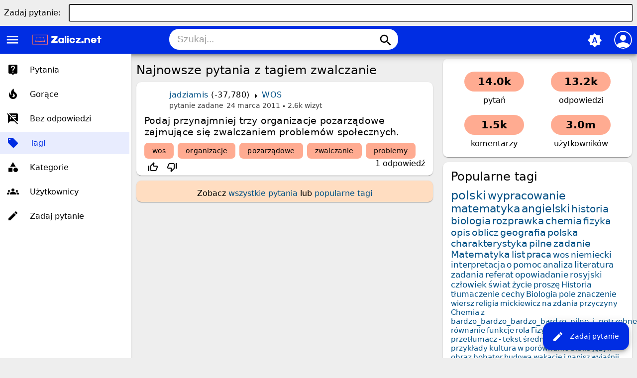

--- FILE ---
content_type: text/html; charset=utf-8
request_url: https://zalicz.net/
body_size: 8785
content:
<!DOCTYPE html>
<html lang="pl">
<!-- Powered by Question2Answer - http://www.question2answer.org/ -->
<head>
<meta charset="utf-8">
<title>Zalicz.net - Rozwiąż każde zadanie domowe!</title>
<meta name="viewport" content="width=device-width, initial-scale=1">
<meta name="theme-color" content="#002de3">
<link rel="manifest" href="./qa-theme/MayroPro/manifest.webmanifest">
<link rel="preconnect" href="https://fonts.googleapis.com">
<link rel="preconnect" href="https://fonts.gstatic.com" crossorigin>
<link rel="stylesheet" href="https://fonts.googleapis.com/icon?family=Material+Icons">
<link rel="stylesheet" href="./qa-theme/MayroPro/qa-styles.min.css?1.8.5">
<style>
.fb-login-button.fb_iframe_widget.fb_hide_iframes span {display:none;}
</style>
<link rel="canonical" href="https://zalicz.net/">
<link rel="alternate" type="application/rss+xml" href="./feed/qa.rss" title="Najnowsze pytania i odpowiedzi">
<link rel="search" type="application/opensearchdescription+xml" title="Zalicz.net - Rozwiąż każde zadanie domowe!" href="./opensearch.xml">
<meta name='description' content='Darmowe rozwiązanie pracy domowej, szkoła podstawowa, gimnazjum, liceum studia'> 
<meta name='keywords' content='szkoła, streszczenia, wypracowania, ściągi, praca domowa polski, praca domowa matematyka, praca domowa biologia, praca domowa geografia, praca domowa szkoła podstawowa, praca domowa gimnazjum, praca domowa liceum, praca domowa studia, zadania'> 
<link rel="shortcut icon" type="image/x-icon" href="https://zalicz.net/favicon.ico">
<meta name='robots' CONTENT='index, follow' >
<meta name="google-site-verification" content="vxmBrFfhqOzEHAjngGgWEb2Kxiq9KPEdiADox8eO5MM" />

<script async src="//pagead2.googlesyndication.com/pagead/js/adsbygoogle.js"></script>
<script>
  (adsbygoogle = window.adsbygoogle || []).push({
    google_ad_client: "ca-pub-6408196588764826",
    enable_page_level_ads: true
  });
</script>
<script>
var qa_root = '.\/';
var qa_request = '';
</script>
<script src="./qa-content/jquery-3.5.1.min.js"></script>
<script src="./qa-content/qa-global.js?1.8.5"></script>
<script src="./qa-theme/MayroPro/js/main.min.js?1.8.5" async></script>
</head>
<body
class="qa-template-qa qa-body-js-off"
>
<script>
var b = document.getElementsByTagName('body')[0];
b.className = b.className.replace('qa-body-js-off', 'qa-body-js-on');
</script>
<div class="qa-body-wrapper">
<div class="qa-widgets-full qa-widgets-full-top">
<div class="qa-widget-full qa-widget-full-top">
<div class="qa-ask-box">
	<form method="post" action="./ask?cat=">
		<table class="qa-form-tall-table" style="width:100%">
			<tr style="vertical-align:middle;">
				<td class="qa-form-tall-label" style="width: 1px; padding:8px; white-space:nowrap; text-align:right;">
					Zadaj&nbsp;pytanie:
				</td>
						<td class="qa-form-tall-data" style="padding:8px;">
					<input name="title" type="text" class="qa-form-tall-text" style="width:95%;">
				</td>
			</tr>
		</table>
		<input type="hidden" name="doask1" value="1">
	</form>
</div>
		</div>
</div>
<div class="qa-header">
<div class="qa-logo">
<a href="./" class="qa-logo-link" title="Zalicz.net - Rozwiąż każde zadanie domowe!"><img src="https://zalicz.net/assets/logozalicz.png" height="30" alt="Zalicz.net - Rozwiąż każde zadanie domowe!"></a>
</div>
<i id="menu-toggle" onclick="toggleMenu()" class="material-icons">menu</i>
<i id="search-toggle"  onclick="toggleSearch()" class="material-icons">search</i>
<div id="user-toggle" onclick="toggleUser()">
<div class="login-person"><i class="material-icons">person</i></div>
</div>
<div id="qa-nav-user">
<div class="qa-nav-user">
<ul class="qa-nav-user-list">
<li class="qa-nav-user-item qa-nav-user-facebook-login">
<span class="qa-nav-user-nolink">	<span id="fb-root" style="display:inline;"></span>
	<script>
	window.fbAsyncInit = function() {
		FB.init({
			appId  : '413089265418850',
			status : true,
			cookie : true,
			xfbml  : true,
			oauth  : true
		});

		FB.Event.subscribe('auth.login', function(response) {
			setTimeout("window.location='https:\/\/zalicz.net\/facebook-login?to=https%3A%2F%2Fzalicz.net%2F'", 100);
		});
	};
	(function(d){
		var js, id = 'facebook-jssdk'; if (d.getElementById(id)) {return;}
		js = d.createElement('script'); js.id = id; js.async = true;
		js.src = "//connect.facebook.net/en_US/all.js";
		d.getElementsByTagName('head')[0].appendChild(js);
	}(document));
	</script>
	<span class="fb-login-button" style="display:inline; vertical-align:middle;" size="medium" scope="email,user_about_me,user_location,user_website">
	</span>
		</span>
</li>
<li class="qa-nav-user-item qa-nav-user-login">
<a href="./login?to=" class="qa-nav-user-link">Logowanie</a>
</li>
<li class="qa-nav-user-item qa-nav-user-register">
<a href="./register?to=" class="qa-nav-user-link">Rejestracja</a>
</li>
</ul>
<div class="qa-nav-user-clear">
</div>
</div>
<div id="qa-nav-user-clear" onclick="toggleUser()"></div>
</div>
<div id="qa-search">
<div class="qa-search">
<form method="get" action="./search">
<input type="text" placeholder="Szukaj..." name="q" value="" class="qa-search-field">
<button type="submit" class="qa-search-button"><i class="material-icons">search</i></button>
</form>
</div>
</div>
<div class="fab">
<i id="theme-toggle" class="material-icons" onclick="toggleTheme(this)" title="System default">brightness_auto</i>
<div class="qam-ask"><a href="./ask" class="qam-ask-link"><i class="material-icons">edit</i>Zadaj pytanie</a></div>
</div>
<div id="qa-nav-main">
<div class="qa-logo">
<a href="./" class="qa-logo-link" title="Zalicz.net - Rozwiąż każde zadanie domowe!"><img src="https://zalicz.net/assets/logozalicz.png" height="30" alt="Zalicz.net - Rozwiąż każde zadanie domowe!"></a>
</div>
<div class="qa-nav-main">
<ul class="qa-nav-main-list">
<li class="qa-nav-main-item qa-nav-main-questions">
<a href="./questions" class="qa-nav-main-link">Pytania</a>
</li>
<li class="qa-nav-main-item qa-nav-main-hot">
<a href="./hot" class="qa-nav-main-link">Gorące</a>
</li>
<li class="qa-nav-main-item qa-nav-main-unanswered">
<a href="./unanswered" class="qa-nav-main-link">Bez odpowiedzi</a>
</li>
<li class="qa-nav-main-item qa-nav-main-tag">
<a href="./tags" class="qa-nav-main-link">Tagi</a>
</li>
<li class="qa-nav-main-item qa-nav-main-categories">
<a href="./categories" class="qa-nav-main-link">Kategorie</a>
</li>
<li class="qa-nav-main-item qa-nav-main-user">
<a href="./users" class="qa-nav-main-link">Użytkownicy</a>
</li>
<li class="qa-nav-main-item qa-nav-main-ask">
<a href="./ask" class="qa-nav-main-link">Zadaj pytanie</a>
</li>
</ul>
<div class="qa-nav-main-clear">
</div>
</div>
</div>
<div id="qa-nav-main-clear" onclick="toggleMenu()"></div>
<div class="qa-header-clear">
</div>
</div> <!-- END qa-header -->
<div class="qam-main-sidepanel">
<div class="qa-main">
<div class="qa-main-heading">
<h1>
Najnowsze pytania i odpowiedzi
</h1>
</div>
<div class="qa-part-q-list">
<form method="post" action="./">
<div class="qa-q-list">
<div class="qa-q-list-item" id="q13937">
<div class="qa-q-item-main">
<div class="qam-q-post-meta">
<span class="qa-q-item-avatar-meta">
<span class="qa-q-item-meta">
<span class="qa-q-item-who">
<span class="qa-q-item-who-pad">przez użytkownika </span>
<span class="qa-q-item-who-data">kamila janiak</span>
</span>
<span class="qa-q-item-where">
<span class="qa-q-item-where-pad">w </span><span class="qa-q-item-where-data"><a href="./jezyk-polski" class="qa-category-link">Język polski</a></span>
</span>
<a href="./13937/adam-mickiewicz-ballada-powr%C3%B3t-taty?show=167910#a167910" class="qa-q-item-what">odpowiedź</a>
<span class="qa-q-item-when">
<span class="qa-q-item-when-data">8 maja 2019</span>
</span>
<span class="qa-view-count">
<span class="qa-view-count-data">12.0k</span><span class="qa-view-count-pad"> wizyt</span>
</span>
</span>
</span>
</div>
<div class="qa-q-item-title">
<a href="./13937/adam-mickiewicz-ballada-powr%C3%B3t-taty">
Adam mickiewicz ballada ,,Powrót taty &quot;</a>
</div>
<div class="qa-q-item-tags">
<ul class="qa-q-item-tag-list">
<li class="qa-q-item-tag-item"><a href="./tag/adam-mickiewicz" class="qa-tag-link">adam-mickiewicz</a></li>
<li class="qa-q-item-tag-item"><a href="./tag/ballada" class="qa-tag-link">ballada</a></li>
<li class="qa-q-item-tag-item"><a href="./tag/powr%C3%B3t-taty" class="qa-tag-link">powrót-taty</a></li>
</ul>
</div>
</div>
<div class="qa-q-item-stats">
<div class="qa-voting qa-voting-net" id="voting_13937">
<div class="qa-vote-buttons qa-vote-buttons-net">
<input title="Kliknij, aby oddać głos w górę" name="vote_13937_1_q13937" onclick="return qa_vote_click(this);" type="submit" value="+" class="qa-vote-first-button qa-vote-up-button"> 
<i class="material-icons enabled">thumb_up_off_alt</i>
<span class="enabled qa-upvote-count">
<span class="enabled qa-upvote-count-data">2</span><span class="enabled qa-upvote-count-pad"> lubi</span>
</span>
<input title="Kliknij, aby oddać głos w dół" name="vote_13937_-1_q13937" onclick="return qa_vote_click(this);" type="submit" value="&ndash;" class="qa-vote-second-button qa-vote-down-button"> 
<i class="material-icons enabled">thumb_down_off_alt</i>
<span class="enabled qa-downvote-count">
<span class="enabled qa-downvote-count-data">1</span><span class="enabled qa-downvote-count-pad"> nie lubi</span>
</span>
</div>
<div class="qa-vote-clear">
</div>
</div>
<span class="qa-a-count qa-a-count-selected">
<span class="qa-a-count-data">2</span><span class="qa-a-count-pad"> odpowiedzi</span>
</span>
</div>
<div class="qa-q-item-clear">
</div>
</div> <!-- END qa-q-list-item -->
<div class="qa-q-list-item" id="q165679">
<div class="qa-q-item-main">
<div class="qam-q-post-meta">
<span class="qa-q-item-avatar-meta">
<span class="qa-q-item-meta">
<span class="qa-q-item-who">
<span class="qa-q-item-who-pad">przez użytkownika </span>
<span class="qa-q-item-who-data">Martyna W</span>
</span>
<span class="qa-q-item-where">
<span class="qa-q-item-where-pad">w </span><span class="qa-q-item-where-data"><a href="./jezyk-polski" class="qa-category-link">Język polski</a></span>
</span>
<span class="qa-q-item-what">pytanie zadane</span>
<span class="qa-q-item-when">
<span class="qa-q-item-when-data">4 maja 2019</span>
</span>
<span class="qa-view-count">
<span class="qa-view-count-data">3.6k</span><span class="qa-view-count-pad"> wizyt</span>
</span>
</span>
</span>
</div>
<div class="qa-q-item-title">
<a href="./165679/napisz-rozprawk%C4%99-typu-ii-na-temat-czy-santiago-naprawd%C4%99-zwyci%C4%99%C5%BCy%C5%82">
Napisz rozprawkę typu II. Na temat: Czy Santiago naprawdę zwyciężył?</a>
</div>
<div class="qa-q-item-tags">
<ul class="qa-q-item-tag-list">
<li class="qa-q-item-tag-item"><a href="./tag/rozprawka" class="qa-tag-link">rozprawka</a></li>
<li class="qa-q-item-tag-item"><a href="./tag/polski" class="qa-tag-link">polski</a></li>
<li class="qa-q-item-tag-item"><a href="./tag/bardzo_bardzo_bardzo_bardzo_pilne_i_potrzebne" class="qa-tag-link">bardzo_bardzo_bardzo_bardzo_pilne_i_potrzebne</a></li>
<li class="qa-q-item-tag-item"><a href="./tag/pomocy" class="qa-tag-link">pomocy</a></li>
<li class="qa-q-item-tag-item"><a href="./tag/dzi%C4%99kuje" class="qa-tag-link">dziękuje</a></li>
</ul>
</div>
</div>
<div class="qa-q-item-stats">
<div class="qa-voting qa-voting-net" id="voting_165679">
<div class="qa-vote-buttons qa-vote-buttons-net">
<input title="Kliknij, aby oddać głos w górę" name="vote_165679_1_q165679" onclick="return qa_vote_click(this);" type="submit" value="+" class="qa-vote-first-button qa-vote-up-button"> 
<i class="material-icons enabled">thumb_up_off_alt</i>
<span class="enabled qa-upvote-count">
<span class="enabled qa-upvote-count-pad"> lubi</span>
</span>
<input title="Kliknij, aby oddać głos w dół" name="vote_165679_-1_q165679" onclick="return qa_vote_click(this);" type="submit" value="&ndash;" class="qa-vote-second-button qa-vote-down-button"> 
<i class="material-icons enabled">thumb_down_off_alt</i>
<span class="enabled qa-downvote-count">
<span class="enabled qa-downvote-count-pad"> nie lubi</span>
</span>
</div>
<div class="qa-vote-clear">
</div>
</div>
<span class="qa-a-count qa-a-count-zero">
<span class="qa-a-count-pad"> odpowiedzi</span>
</span>
</div>
<div class="qa-q-item-clear">
</div>
</div> <!-- END qa-q-list-item -->
<div class="qa-q-list-item" id="q162373">
<div class="qa-q-item-main">
<div class="qam-q-post-meta">
<span class="qa-q-item-avatar-meta">
<span class="qa-q-item-meta">
<span class="qa-q-item-who">
<span class="qa-q-item-who-pad">przez użytkownika </span>
<span class="qa-q-item-who-data">niezalogowany</span>
</span>
<span class="qa-q-item-where">
<span class="qa-q-item-where-pad">w </span><span class="qa-q-item-where-data"><a href="./jezyk-polski" class="qa-category-link">Język polski</a></span>
</span>
<span class="qa-q-item-what">pytanie zadane</span>
<span class="qa-q-item-when">
<span class="qa-q-item-when-data">29 kwietnia 2019</span>
</span>
<span class="qa-view-count">
<span class="qa-view-count-data">3.4k</span><span class="qa-view-count-pad"> wizyt</span>
</span>
</span>
</span>
</div>
<div class="qa-q-item-title">
<a href="./162373/wp%C5%82yw-kultury-ludowej-na-kultur%C4%99-wysok%C4%85-na-podstawie-ll-cz-dziad%C3%B3w">
wpływ kultury ludowej na kulturę wysoką na podstawie ll cz.Dziadów</a>
</div>
</div>
<div class="qa-q-item-stats">
<div class="qa-voting qa-voting-net" id="voting_162373">
<div class="qa-vote-buttons qa-vote-buttons-net">
<input title="Kliknij, aby oddać głos w górę" name="vote_162373_1_q162373" onclick="return qa_vote_click(this);" type="submit" value="+" class="qa-vote-first-button qa-vote-up-button"> 
<i class="material-icons enabled">thumb_up_off_alt</i>
<span class="enabled qa-upvote-count">
<span class="enabled qa-upvote-count-pad"> lubi</span>
</span>
<input title="Kliknij, aby oddać głos w dół" name="vote_162373_-1_q162373" onclick="return qa_vote_click(this);" type="submit" value="&ndash;" class="qa-vote-second-button qa-vote-down-button"> 
<i class="material-icons enabled">thumb_down_off_alt</i>
<span class="enabled qa-downvote-count">
<span class="enabled qa-downvote-count-pad"> nie lubi</span>
</span>
</div>
<div class="qa-vote-clear">
</div>
</div>
<span class="qa-a-count qa-a-count-zero">
<span class="qa-a-count-pad"> odpowiedzi</span>
</span>
</div>
<div class="qa-q-item-clear">
</div>
</div> <!-- END qa-q-list-item -->
<div class="qa-q-list-item" id="q149996">
<div class="qa-q-item-main">
<div class="qam-q-post-meta">
<span class="qa-q-item-avatar-meta">
<span class="qa-q-item-meta">
<span class="qa-q-item-who">
<span class="qa-q-item-who-pad">przez użytkownika </span>
<span class="qa-q-item-who-data">Marianna Tomys</span>
</span>
<span class="qa-q-item-where">
<span class="qa-q-item-where-pad">w </span><span class="qa-q-item-where-data"><a href="./inne" class="qa-category-link">Inne</a></span>
</span>
<span class="qa-q-item-what">pytanie zadane</span>
<span class="qa-q-item-when">
<span class="qa-q-item-when-data">7 kwietnia 2019</span>
</span>
<span class="qa-view-count">
<span class="qa-view-count-data">2.4k</span><span class="qa-view-count-pad"> wizyt</span>
</span>
</span>
</span>
</div>
<div class="qa-q-item-title">
<a href="./149996/ekonomia-menad%C5%BCerska-etapy-podejmowania-decyji">
ekonomia menadżerska etapy podejmowania decyji</a>
</div>
<div class="qa-q-item-tags">
<ul class="qa-q-item-tag-list">
<li class="qa-q-item-tag-item"><a href="./tag/pilne" class="qa-tag-link">pilne</a></li>
<li class="qa-q-item-tag-item"><a href="./tag/ekonomia" class="qa-tag-link">ekonomia</a></li>
<li class="qa-q-item-tag-item"><a href="./tag/etapy" class="qa-tag-link">etapy</a></li>
<li class="qa-q-item-tag-item"><a href="./tag/rozw%C3%B3j" class="qa-tag-link">rozwój</a></li>
</ul>
</div>
</div>
<div class="qa-q-item-stats">
<div class="qa-voting qa-voting-net" id="voting_149996">
<div class="qa-vote-buttons qa-vote-buttons-net">
<input title="Kliknij, aby oddać głos w górę" name="vote_149996_1_q149996" onclick="return qa_vote_click(this);" type="submit" value="+" class="qa-vote-first-button qa-vote-up-button"> 
<i class="material-icons enabled">thumb_up_off_alt</i>
<span class="enabled qa-upvote-count">
<span class="enabled qa-upvote-count-pad"> lubi</span>
</span>
<input title="Kliknij, aby oddać głos w dół" name="vote_149996_-1_q149996" onclick="return qa_vote_click(this);" type="submit" value="&ndash;" class="qa-vote-second-button qa-vote-down-button"> 
<i class="material-icons enabled">thumb_down_off_alt</i>
<span class="enabled qa-downvote-count">
<span class="enabled qa-downvote-count-pad"> nie lubi</span>
</span>
</div>
<div class="qa-vote-clear">
</div>
</div>
<span class="qa-a-count">
<span class="qa-a-count-data">1</span><span class="qa-a-count-pad"> odpowiedź</span>
</span>
</div>
<div class="qa-q-item-clear">
</div>
</div> <!-- END qa-q-list-item -->
<div class="qa-q-list-item" id="q147959">
<div class="qa-q-item-main">
<div class="qam-q-post-meta">
<span class="qa-q-item-avatar-meta">
<span class="qa-q-item-meta">
<span class="qa-q-item-who">
<span class="qa-q-item-who-pad">przez użytkownika </span>
<span class="qa-q-item-who-data"><a href="./user/bibi" class="qa-user-link">bibi</a></span>
<span class="qa-q-item-who-points">
<span class="qa-q-item-who-points-pad">(</span><span class="qa-q-item-who-points-data">-10</span><span class="qa-q-item-who-points-pad">)</span>
</span>
</span>
<span class="qa-q-item-where">
<span class="qa-q-item-where-pad">w </span><span class="qa-q-item-where-data"><a href="./jezyk-polski" class="qa-category-link">Język polski</a></span>
</span>
<span class="qa-q-item-what">pytanie zadane</span>
<span class="qa-q-item-when">
<span class="qa-q-item-when-data">2 kwietnia 2019</span>
</span>
<span class="qa-view-count">
<span class="qa-view-count-data">288k</span><span class="qa-view-count-pad"> wizyt</span>
</span>
</span>
</span>
</div>
<div class="qa-q-item-title">
<a href="./147959/czy-%C5%9Bwiat-w-kt%C3%B3rym-%C5%BCyjesz-wydaje-ci-si%C4%99-doskona%C5%82y-czy-wr%C4%99cz-przeciwnie-nale%C5%BCy-go-zmienia%C4%87-aby-by%C5%82-coraz-lepszy">
Czy świat w którym żyjesz wydaje ci się doskonały, czy wręcz przeciwnie, należy go zmieniać aby był coraz lepszy</a>
</div>
<div class="qa-q-item-tags">
<ul class="qa-q-item-tag-list">
<li class="qa-q-item-tag-item"><a href="./tag/polski" class="qa-tag-link">polski</a></li>
<li class="qa-q-item-tag-item"><a href="./tag/zadanie" class="qa-tag-link">zadanie</a></li>
</ul>
</div>
</div>
<div class="qa-q-item-stats">
<div class="qa-voting qa-voting-net" id="voting_147959">
<div class="qa-vote-buttons qa-vote-buttons-net">
<input title="Kliknij, aby oddać głos w górę" name="vote_147959_1_q147959" onclick="return qa_vote_click(this);" type="submit" value="+" class="qa-vote-first-button qa-vote-up-button"> 
<i class="material-icons enabled">thumb_up_off_alt</i>
<span class="enabled qa-upvote-count">
<span class="enabled qa-upvote-count-pad"> lubi</span>
</span>
<input title="Kliknij, aby oddać głos w dół" name="vote_147959_-1_q147959" onclick="return qa_vote_click(this);" type="submit" value="&ndash;" class="qa-vote-second-button qa-vote-down-button"> 
<i class="material-icons enabled">thumb_down_off_alt</i>
<span class="enabled qa-downvote-count">
<span class="enabled qa-downvote-count-data">1</span><span class="enabled qa-downvote-count-pad"> nie lubi</span>
</span>
</div>
<div class="qa-vote-clear">
</div>
</div>
<span class="qa-a-count qa-a-count-zero">
<span class="qa-a-count-pad"> odpowiedzi</span>
</span>
</div>
<div class="qa-q-item-clear">
</div>
</div> <!-- END qa-q-list-item -->
<div class="qa-q-list-item" id="q144252">
<div class="qa-q-item-main">
<div class="qam-q-post-meta">
<span class="qa-q-item-avatar-meta">
<span class="qa-q-item-meta">
<span class="qa-q-item-who">
<span class="qa-q-item-who-pad">przez użytkownika </span>
<span class="qa-q-item-who-data">Katarzyna Zawistowska</span>
</span>
<span class="qa-q-item-where">
<span class="qa-q-item-where-pad">w </span><span class="qa-q-item-where-data"><a href="./jezyk-niemiecki" class="qa-category-link">Język niemiecki</a></span>
</span>
<span class="qa-q-item-what">pytanie zadane</span>
<span class="qa-q-item-when">
<span class="qa-q-item-when-data">26 marca 2019</span>
</span>
<span class="qa-view-count">
<span class="qa-view-count-data">2.5k</span><span class="qa-view-count-pad"> wizyt</span>
</span>
</span>
</span>
</div>
<div class="qa-q-item-title">
<a href="./144252/co-chcesz-robi%C4%87-latem-u%C5%82%C3%B3%C5%BC-minidialogi-tak-jak-w-przykladach">
Co chcesz robić latem ? Ułóż minidialogi tak jak w przykladach</a>
</div>
</div>
<div class="qa-q-item-stats">
<div class="qa-voting qa-voting-net" id="voting_144252">
<div class="qa-vote-buttons qa-vote-buttons-net">
<input title="Kliknij, aby oddać głos w górę" name="vote_144252_1_q144252" onclick="return qa_vote_click(this);" type="submit" value="+" class="qa-vote-first-button qa-vote-up-button"> 
<i class="material-icons enabled">thumb_up_off_alt</i>
<span class="enabled qa-upvote-count">
<span class="enabled qa-upvote-count-data">1</span><span class="enabled qa-upvote-count-pad"> lubi</span>
</span>
<input title="Kliknij, aby oddać głos w dół" name="vote_144252_-1_q144252" onclick="return qa_vote_click(this);" type="submit" value="&ndash;" class="qa-vote-second-button qa-vote-down-button"> 
<i class="material-icons enabled">thumb_down_off_alt</i>
<span class="enabled qa-downvote-count">
<span class="enabled qa-downvote-count-pad"> nie lubi</span>
</span>
</div>
<div class="qa-vote-clear">
</div>
</div>
<span class="qa-a-count qa-a-count-zero">
<span class="qa-a-count-pad"> odpowiedzi</span>
</span>
</div>
<div class="qa-q-item-clear">
</div>
</div> <!-- END qa-q-list-item -->
<div class="qa-q-list-item" id="q12326">
<div class="qa-q-item-main">
<div class="qam-q-post-meta">
<span class="qa-q-item-avatar-meta">
<span class="qa-q-item-meta">
<span class="qa-q-item-who">
<span class="qa-q-item-who-pad">przez użytkownika </span>
<span class="qa-q-item-who-data">niezalogowany</span>
</span>
<span class="qa-q-item-where">
<span class="qa-q-item-where-pad">w </span><span class="qa-q-item-where-data"><a href="./jezyk-polski" class="qa-category-link">Język polski</a></span>
</span>
<a href="./12326/charakter-nel-rawlison?show=139918#a139918" class="qa-q-item-what">odpowiedź</a>
<span class="qa-q-item-when">
<span class="qa-q-item-when-data">19 marca 2019</span>
</span>
<span class="qa-view-count">
<span class="qa-view-count-data">6.7k</span><span class="qa-view-count-pad"> wizyt</span>
</span>
</span>
</span>
</div>
<div class="qa-q-item-title">
<a href="./12326/charakter-nel-rawlison">
Charakter Nel rawlison</a>
</div>
<div class="qa-q-item-tags">
<ul class="qa-q-item-tag-list">
<li class="qa-q-item-tag-item"><a href="./tag/nel" class="qa-tag-link">nel</a></li>
<li class="qa-q-item-tag-item"><a href="./tag/rawlison" class="qa-tag-link">rawlison</a></li>
<li class="qa-q-item-tag-item"><a href="./tag/charakter" class="qa-tag-link">charakter</a></li>
</ul>
</div>
</div>
<div class="qa-q-item-stats">
<div class="qa-voting qa-voting-net" id="voting_12326">
<div class="qa-vote-buttons qa-vote-buttons-net">
<input title="Kliknij, aby oddać głos w górę" name="vote_12326_1_q12326" onclick="return qa_vote_click(this);" type="submit" value="+" class="qa-vote-first-button qa-vote-up-button"> 
<i class="material-icons enabled">thumb_up_off_alt</i>
<span class="enabled qa-upvote-count">
<span class="enabled qa-upvote-count-data">1</span><span class="enabled qa-upvote-count-pad"> lubi</span>
</span>
<input title="Kliknij, aby oddać głos w dół" name="vote_12326_-1_q12326" onclick="return qa_vote_click(this);" type="submit" value="&ndash;" class="qa-vote-second-button qa-vote-down-button"> 
<i class="material-icons enabled">thumb_down_off_alt</i>
<span class="enabled qa-downvote-count">
<span class="enabled qa-downvote-count-pad"> nie lubi</span>
</span>
</div>
<div class="qa-vote-clear">
</div>
</div>
<span class="qa-a-count">
<span class="qa-a-count-data">2</span><span class="qa-a-count-pad"> odpowiedzi</span>
</span>
</div>
<div class="qa-q-item-clear">
</div>
</div> <!-- END qa-q-list-item -->
<div class="qa-q-list-item" id="q139151">
<div class="qa-q-item-main">
<div class="qam-q-post-meta">
<span class="qa-q-item-avatar-meta">
<span class="qa-q-item-meta">
<span class="qa-q-item-who">
<span class="qa-q-item-who-pad">przez użytkownika </span>
<span class="qa-q-item-who-data"><a href="./user/Melisa" class="qa-user-link">Melisa</a></span>
<span class="qa-q-item-who-points">
<span class="qa-q-item-who-points-pad">(</span><span class="qa-q-item-who-points-pad">)</span>
</span>
</span>
<span class="qa-q-item-where">
<span class="qa-q-item-where-pad">w </span><span class="qa-q-item-where-data"><a href="./fizyka" class="qa-category-link">Fizyka</a></span>
</span>
<span class="qa-q-item-what">pytanie zadane</span>
<span class="qa-q-item-when">
<span class="qa-q-item-when-data">17 marca 2019</span>
</span>
<span class="qa-view-count">
<span class="qa-view-count-data">2.2k</span><span class="qa-view-count-pad"> wizyt</span>
</span>
</span>
</span>
</div>
<div class="qa-q-item-title">
<a href="./139151/%C5%9Brednia-d%C5%82ugo%C5%9B%C4%87-fali">
Średnia długość fali</a>
</div>
</div>
<div class="qa-q-item-stats">
<div class="qa-voting qa-voting-net" id="voting_139151">
<div class="qa-vote-buttons qa-vote-buttons-net">
<input title="Kliknij, aby oddać głos w górę" name="vote_139151_1_q139151" onclick="return qa_vote_click(this);" type="submit" value="+" class="qa-vote-first-button qa-vote-up-button"> 
<i class="material-icons enabled">thumb_up_off_alt</i>
<span class="enabled qa-upvote-count">
<span class="enabled qa-upvote-count-pad"> lubi</span>
</span>
<input title="Kliknij, aby oddać głos w dół" name="vote_139151_-1_q139151" onclick="return qa_vote_click(this);" type="submit" value="&ndash;" class="qa-vote-second-button qa-vote-down-button"> 
<i class="material-icons enabled">thumb_down_off_alt</i>
<span class="enabled qa-downvote-count">
<span class="enabled qa-downvote-count-pad"> nie lubi</span>
</span>
</div>
<div class="qa-vote-clear">
</div>
</div>
<span class="qa-a-count qa-a-count-zero">
<span class="qa-a-count-pad"> odpowiedzi</span>
</span>
</div>
<div class="qa-q-item-clear">
</div>
</div> <!-- END qa-q-list-item -->
<div class="qa-q-list-item" id="q137869">
<div class="qa-q-item-main">
<div class="qam-q-post-meta">
<span class="qa-q-item-avatar-meta">
<span class="qa-q-item-meta">
<span class="qa-q-item-who">
<span class="qa-q-item-who-pad">przez użytkownika </span>
<span class="qa-q-item-who-data">Norbert Kołodziej</span>
</span>
<span class="qa-q-item-where">
<span class="qa-q-item-where-pad">w </span><span class="qa-q-item-where-data"><a href="./fizyka" class="qa-category-link">Fizyka</a></span>
</span>
<span class="qa-q-item-what">pytanie zadane</span>
<span class="qa-q-item-when">
<span class="qa-q-item-when-data">14 marca 2019</span>
</span>
<span class="qa-view-count">
<span class="qa-view-count-data">2.2k</span><span class="qa-view-count-pad"> wizyt</span>
</span>
</span>
</span>
</div>
<div class="qa-q-item-title">
<a href="./137869/mechanika-fizyka">
Mechanika- fizyka</a>
</div>
<div class="qa-q-item-tags">
<ul class="qa-q-item-tag-list">
<li class="qa-q-item-tag-item"><a href="./tag/mechanika-" class="qa-tag-link">mechanika-</a></li>
<li class="qa-q-item-tag-item"><a href="./tag/fizyka" class="qa-tag-link">fizyka</a></li>
</ul>
</div>
</div>
<div class="qa-q-item-stats">
<div class="qa-voting qa-voting-net" id="voting_137869">
<div class="qa-vote-buttons qa-vote-buttons-net">
<input title="Kliknij, aby oddać głos w górę" name="vote_137869_1_q137869" onclick="return qa_vote_click(this);" type="submit" value="+" class="qa-vote-first-button qa-vote-up-button"> 
<i class="material-icons enabled">thumb_up_off_alt</i>
<span class="enabled qa-upvote-count">
<span class="enabled qa-upvote-count-pad"> lubi</span>
</span>
<input title="Kliknij, aby oddać głos w dół" name="vote_137869_-1_q137869" onclick="return qa_vote_click(this);" type="submit" value="&ndash;" class="qa-vote-second-button qa-vote-down-button"> 
<i class="material-icons enabled">thumb_down_off_alt</i>
<span class="enabled qa-downvote-count">
<span class="enabled qa-downvote-count-pad"> nie lubi</span>
</span>
</div>
<div class="qa-vote-clear">
</div>
</div>
<span class="qa-a-count">
<span class="qa-a-count-data">1</span><span class="qa-a-count-pad"> odpowiedź</span>
</span>
</div>
<div class="qa-q-item-clear">
</div>
</div> <!-- END qa-q-list-item -->
<div class="qa-q-list-item" id="q30255">
<div class="qa-q-item-main">
<div class="qam-q-post-meta">
<span class="qa-q-item-avatar-meta">
<span class="qa-q-item-meta">
<span class="qa-q-item-who">
<span class="qa-q-item-who-pad">przez użytkownika </span>
<span class="qa-q-item-who-data">Marek Kruszel</span>
</span>
<span class="qa-q-item-where">
<span class="qa-q-item-where-pad">w </span><span class="qa-q-item-where-data"><a href="./jezyk-polski" class="qa-category-link">Język polski</a></span>
</span>
<a href="./30255/dopisz-ci%C4%85g-dalszy-lekt%C3%B3ry-szatan-z-7-klasy-wymy%C5%9Blone-samodzielnie?show=136350#a136350" class="qa-q-item-what">odpowiedź</a>
<span class="qa-q-item-when">
<span class="qa-q-item-when-data">10 marca 2019</span>
</span>
<span class="qa-view-count">
<span class="qa-view-count-data">4.0k</span><span class="qa-view-count-pad"> wizyt</span>
</span>
</span>
</span>
</div>
<div class="qa-q-item-title">
<a href="./30255/dopisz-ci%C4%85g-dalszy-lekt%C3%B3ry-szatan-z-7-klasy-wymy%C5%9Blone-samodzielnie">
dopisz ciąg dalszy lektóry szatan z 7 klasy - wymyślone samodzielnie</a>
</div>
<div class="qa-q-item-tags">
<ul class="qa-q-item-tag-list">
<li class="qa-q-item-tag-item"><a href="./tag/wypracowanie" class="qa-tag-link">wypracowanie</a></li>
</ul>
</div>
</div>
<div class="qa-q-item-stats">
<div class="qa-voting qa-voting-net" id="voting_30255">
<div class="qa-vote-buttons qa-vote-buttons-net">
<input title="Kliknij, aby oddać głos w górę" name="vote_30255_1_q30255" onclick="return qa_vote_click(this);" type="submit" value="+" class="qa-vote-first-button qa-vote-up-button"> 
<i class="material-icons enabled">thumb_up_off_alt</i>
<span class="enabled qa-upvote-count">
<span class="enabled qa-upvote-count-pad"> lubi</span>
</span>
<input title="Kliknij, aby oddać głos w dół" name="vote_30255_-1_q30255" onclick="return qa_vote_click(this);" type="submit" value="&ndash;" class="qa-vote-second-button qa-vote-down-button"> 
<i class="material-icons enabled">thumb_down_off_alt</i>
<span class="enabled qa-downvote-count">
<span class="enabled qa-downvote-count-data">1</span><span class="enabled qa-downvote-count-pad"> nie lubi</span>
</span>
</div>
<div class="qa-vote-clear">
</div>
</div>
<span class="qa-a-count">
<span class="qa-a-count-data">1</span><span class="qa-a-count-pad"> odpowiedź</span>
</span>
</div>
<div class="qa-q-item-clear">
</div>
</div> <!-- END qa-q-list-item -->
<div class="qa-q-list-item" id="q135172">
<div class="qa-q-item-main">
<div class="qam-q-post-meta">
<span class="qa-q-item-avatar-meta">
<span class="qa-q-item-meta">
<span class="qa-q-item-who">
<span class="qa-q-item-who-pad">przez użytkownika </span>
<span class="qa-q-item-who-data"><a href="./user/x-ania-x" class="qa-user-link">x-ania-x</a></span>
<span class="qa-q-item-who-points">
<span class="qa-q-item-who-points-pad">(</span><span class="qa-q-item-who-points-pad">)</span>
</span>
</span>
<span class="qa-q-item-where">
<span class="qa-q-item-where-pad">w </span><span class="qa-q-item-where-data"><a href="./geografia" class="qa-category-link">Geografia</a></span>
</span>
<span class="qa-q-item-what">pytanie zadane</span>
<span class="qa-q-item-when">
<span class="qa-q-item-when-data">6 marca 2019</span>
</span>
<span class="qa-view-count">
<span class="qa-view-count-data">2.6k</span><span class="qa-view-count-pad"> wizyt</span>
</span>
</span>
</span>
</div>
<div class="qa-q-item-title">
<a href="./135172/wymie%C5%84-powstawanie-nowych-pa%C5%84stw">
wymień powstawanie nowych państw</a>
</div>
</div>
<div class="qa-q-item-stats">
<div class="qa-voting qa-voting-net" id="voting_135172">
<div class="qa-vote-buttons qa-vote-buttons-net">
<input title="Kliknij, aby oddać głos w górę" name="vote_135172_1_q135172" onclick="return qa_vote_click(this);" type="submit" value="+" class="qa-vote-first-button qa-vote-up-button"> 
<i class="material-icons enabled">thumb_up_off_alt</i>
<span class="enabled qa-upvote-count">
<span class="enabled qa-upvote-count-pad"> lubi</span>
</span>
<input title="Kliknij, aby oddać głos w dół" name="vote_135172_-1_q135172" onclick="return qa_vote_click(this);" type="submit" value="&ndash;" class="qa-vote-second-button qa-vote-down-button"> 
<i class="material-icons enabled">thumb_down_off_alt</i>
<span class="enabled qa-downvote-count">
<span class="enabled qa-downvote-count-pad"> nie lubi</span>
</span>
</div>
<div class="qa-vote-clear">
</div>
</div>
<span class="qa-a-count">
<span class="qa-a-count-data">1</span><span class="qa-a-count-pad"> odpowiedź</span>
</span>
</div>
<div class="qa-q-item-clear">
</div>
</div> <!-- END qa-q-list-item -->
<div class="qa-q-list-item" id="q134947">
<div class="qa-q-item-main">
<div class="qam-q-post-meta">
<span class="qa-q-item-avatar-meta">
<span class="qa-q-item-meta">
<span class="qa-q-item-who">
<span class="qa-q-item-who-pad">przez użytkownika </span>
<span class="qa-q-item-who-data">Marian</span>
</span>
<span class="qa-q-item-where">
<span class="qa-q-item-where-pad">w </span><span class="qa-q-item-where-data"><a href="./matematyka" class="qa-category-link">Matematyka</a></span>
</span>
<span class="qa-q-item-what">pytanie zadane</span>
<span class="qa-q-item-when">
<span class="qa-q-item-when-data">5 marca 2019</span>
</span>
<span class="qa-view-count">
<span class="qa-view-count-data">3.9k</span><span class="qa-view-count-pad"> wizyt</span>
</span>
</span>
</span>
</div>
<div class="qa-q-item-title">
<a href="./134947/rachunek-prawdopodobie%C5%84stwa">
Rachunek prawdopodobieństwa</a>
</div>
<div class="qa-q-item-tags">
<ul class="qa-q-item-tag-list">
<li class="qa-q-item-tag-item"><a href="./tag/prawdopodobie%C5%84stwo" class="qa-tag-link">prawdopodobieństwo</a></li>
<li class="qa-q-item-tag-item"><a href="./tag/rachunek" class="qa-tag-link">rachunek</a></li>
<li class="qa-q-item-tag-item"><a href="./tag/rachunek_prawdopodobie%C5%84stwa" class="qa-tag-link">rachunek_prawdopodobieństwa</a></li>
<li class="qa-q-item-tag-item"><a href="./tag/matematyka" class="qa-tag-link">matematyka</a></li>
<li class="qa-q-item-tag-item"><a href="./tag/bardzo_bardzo_bardzo_bardzo_pilne_i_potrzebne" class="qa-tag-link">bardzo_bardzo_bardzo_bardzo_pilne_i_potrzebne</a></li>
</ul>
</div>
</div>
<div class="qa-q-item-stats">
<div class="qa-voting qa-voting-net" id="voting_134947">
<div class="qa-vote-buttons qa-vote-buttons-net">
<input title="Kliknij, aby oddać głos w górę" name="vote_134947_1_q134947" onclick="return qa_vote_click(this);" type="submit" value="+" class="qa-vote-first-button qa-vote-up-button"> 
<i class="material-icons enabled">thumb_up_off_alt</i>
<span class="enabled qa-upvote-count">
<span class="enabled qa-upvote-count-pad"> lubi</span>
</span>
<input title="Kliknij, aby oddać głos w dół" name="vote_134947_-1_q134947" onclick="return qa_vote_click(this);" type="submit" value="&ndash;" class="qa-vote-second-button qa-vote-down-button"> 
<i class="material-icons enabled">thumb_down_off_alt</i>
<span class="enabled qa-downvote-count">
<span class="enabled qa-downvote-count-pad"> nie lubi</span>
</span>
</div>
<div class="qa-vote-clear">
</div>
</div>
<span class="qa-a-count">
<span class="qa-a-count-data">1</span><span class="qa-a-count-pad"> odpowiedź</span>
</span>
</div>
<div class="qa-q-item-clear">
</div>
</div> <!-- END qa-q-list-item -->
<div class="qa-q-list-item" id="q134945">
<div class="qa-q-item-main">
<div class="qam-q-post-meta">
<span class="qa-q-item-avatar-meta">
<span class="qa-q-item-meta">
<span class="qa-q-item-who">
<span class="qa-q-item-who-pad">przez użytkownika </span>
<span class="qa-q-item-who-data">Marian</span>
</span>
<span class="qa-q-item-where">
<span class="qa-q-item-where-pad">w </span><span class="qa-q-item-where-data"><a href="./matematyka" class="qa-category-link">Matematyka</a></span>
</span>
<span class="qa-q-item-what">pytanie zadane</span>
<span class="qa-q-item-when">
<span class="qa-q-item-when-data">5 marca 2019</span>
</span>
<span class="qa-view-count">
<span class="qa-view-count-data">4.7k</span><span class="qa-view-count-pad"> wizyt</span>
</span>
</span>
</span>
</div>
<div class="qa-q-item-title">
<a href="./134945/rachunek-prawdopodobie%C5%84stwa">
Rachunek prawdopodobieństwa</a>
</div>
<div class="qa-q-item-tags">
<ul class="qa-q-item-tag-list">
<li class="qa-q-item-tag-item"><a href="./tag/bardzo_bardzo_bardzo_bardzo_pilne_i_potrzebne" class="qa-tag-link">bardzo_bardzo_bardzo_bardzo_pilne_i_potrzebne</a></li>
<li class="qa-q-item-tag-item"><a href="./tag/rachunek" class="qa-tag-link">rachunek</a></li>
<li class="qa-q-item-tag-item"><a href="./tag/prawdopodobie%C5%84stwo" class="qa-tag-link">prawdopodobieństwo</a></li>
<li class="qa-q-item-tag-item"><a href="./tag/rachunek_prawdopodobie%C5%84stwa" class="qa-tag-link">rachunek_prawdopodobieństwa</a></li>
</ul>
</div>
</div>
<div class="qa-q-item-stats">
<div class="qa-voting qa-voting-net" id="voting_134945">
<div class="qa-vote-buttons qa-vote-buttons-net">
<input title="Kliknij, aby oddać głos w górę" name="vote_134945_1_q134945" onclick="return qa_vote_click(this);" type="submit" value="+" class="qa-vote-first-button qa-vote-up-button"> 
<i class="material-icons enabled">thumb_up_off_alt</i>
<span class="enabled qa-upvote-count">
<span class="enabled qa-upvote-count-pad"> lubi</span>
</span>
<input title="Kliknij, aby oddać głos w dół" name="vote_134945_-1_q134945" onclick="return qa_vote_click(this);" type="submit" value="&ndash;" class="qa-vote-second-button qa-vote-down-button"> 
<i class="material-icons enabled">thumb_down_off_alt</i>
<span class="enabled qa-downvote-count">
<span class="enabled qa-downvote-count-pad"> nie lubi</span>
</span>
</div>
<div class="qa-vote-clear">
</div>
</div>
<span class="qa-a-count">
<span class="qa-a-count-data">1</span><span class="qa-a-count-pad"> odpowiedź</span>
</span>
</div>
<div class="qa-q-item-clear">
</div>
</div> <!-- END qa-q-list-item -->
<div class="qa-q-list-item" id="q130878">
<div class="qa-q-item-main">
<div class="qam-q-post-meta">
<span class="qa-q-item-avatar-meta">
<span class="qa-q-item-meta">
<span class="qa-q-item-who">
<span class="qa-q-item-who-pad">przez użytkownika </span>
<span class="qa-q-item-who-data">Pupa</span>
</span>
<span class="qa-q-item-where">
<span class="qa-q-item-where-pad">w </span><span class="qa-q-item-where-data"><a href="./jezyk-polski" class="qa-category-link">Język polski</a></span>
</span>
<a href="./130878/charakterystyka-postaci?show=133972#a133972" class="qa-q-item-what">odpowiedź</a>
<span class="qa-q-item-when">
<span class="qa-q-item-when-data">2 marca 2019</span>
</span>
<span class="qa-view-count">
<span class="qa-view-count-data">4.3k</span><span class="qa-view-count-pad"> wizyt</span>
</span>
</span>
</span>
</div>
<div class="qa-q-item-title">
<a href="./130878/charakterystyka-postaci">
Charakterystyka Postaci</a>
</div>
<div class="qa-q-item-tags">
<ul class="qa-q-item-tag-list">
<li class="qa-q-item-tag-item"><a href="./tag/polski" class="qa-tag-link">polski</a></li>
<li class="qa-q-item-tag-item"><a href="./tag/matma" class="qa-tag-link">matma</a></li>
<li class="qa-q-item-tag-item"><a href="./tag/polska" class="qa-tag-link">polska</a></li>
<li class="qa-q-item-tag-item"><a href="./tag/charakterystyka" class="qa-tag-link">charakterystyka</a></li>
</ul>
</div>
</div>
<div class="qa-q-item-stats">
<div class="qa-voting qa-voting-net" id="voting_130878">
<div class="qa-vote-buttons qa-vote-buttons-net">
<input title="Kliknij, aby oddać głos w górę" name="vote_130878_1_q130878" onclick="return qa_vote_click(this);" type="submit" value="+" class="qa-vote-first-button qa-vote-up-button"> 
<i class="material-icons enabled">thumb_up_off_alt</i>
<span class="enabled qa-upvote-count">
<span class="enabled qa-upvote-count-pad"> lubi</span>
</span>
<input title="Kliknij, aby oddać głos w dół" name="vote_130878_-1_q130878" onclick="return qa_vote_click(this);" type="submit" value="&ndash;" class="qa-vote-second-button qa-vote-down-button"> 
<i class="material-icons enabled">thumb_down_off_alt</i>
<span class="enabled qa-downvote-count">
<span class="enabled qa-downvote-count-pad"> nie lubi</span>
</span>
</div>
<div class="qa-vote-clear">
</div>
</div>
<span class="qa-a-count">
<span class="qa-a-count-data">1</span><span class="qa-a-count-pad"> odpowiedź</span>
</span>
</div>
<div class="qa-q-item-clear">
</div>
</div> <!-- END qa-q-list-item -->
<div class="qa-q-list-item" id="q131147">
<div class="qa-q-item-main">
<div class="qam-q-post-meta">
<span class="qa-q-item-avatar-meta">
<span class="qa-q-item-meta">
<span class="qa-q-item-who">
<span class="qa-q-item-who-pad">przez użytkownika </span>
<span class="qa-q-item-who-data">niezalogowany</span>
</span>
<span class="qa-q-item-where">
<span class="qa-q-item-where-pad">w </span><span class="qa-q-item-where-data"><a href="./jezyk-niemiecki" class="qa-category-link">Język niemiecki</a></span>
</span>
<span class="qa-q-item-what">pytanie zadane</span>
<span class="qa-q-item-when">
<span class="qa-q-item-when-data">19 lutego 2019</span>
</span>
<span class="qa-view-count">
<span class="qa-view-count-data">2.8k</span><span class="qa-view-count-pad"> wizyt</span>
</span>
</span>
</span>
</div>
<div class="qa-q-item-title">
<a href="./131147/uzupe%C5%82nij-zdania-s%C5%82%C3%B3wkami-we-w%C5%82a%C5%9Bciwej-formie-osobowej">
UZUPEŁNIJ ZDANIA SŁÓWKAMI WE WŁAŚCIWEJ FORMIE OSOBOWEJ</a>
</div>
<div class="qa-q-item-tags">
<ul class="qa-q-item-tag-list">
<li class="qa-q-item-tag-item"><a href="./tag/%23niemiecki" class="qa-tag-link">#niemiecki</a></li>
<li class="qa-q-item-tag-item"><a href="./tag/t%C5%82umaczenie" class="qa-tag-link">tłumaczenie</a></li>
</ul>
</div>
</div>
<div class="qa-q-item-stats">
<div class="qa-voting qa-voting-net" id="voting_131147">
<div class="qa-vote-buttons qa-vote-buttons-net">
<input title="Kliknij, aby oddać głos w górę" name="vote_131147_1_q131147" onclick="return qa_vote_click(this);" type="submit" value="+" class="qa-vote-first-button qa-vote-up-button"> 
<i class="material-icons enabled">thumb_up_off_alt</i>
<span class="enabled qa-upvote-count">
<span class="enabled qa-upvote-count-pad"> lubi</span>
</span>
<input title="Kliknij, aby oddać głos w dół" name="vote_131147_-1_q131147" onclick="return qa_vote_click(this);" type="submit" value="&ndash;" class="qa-vote-second-button qa-vote-down-button"> 
<i class="material-icons enabled">thumb_down_off_alt</i>
<span class="enabled qa-downvote-count">
<span class="enabled qa-downvote-count-data">1</span><span class="enabled qa-downvote-count-pad"> nie lubi</span>
</span>
</div>
<div class="qa-vote-clear">
</div>
</div>
<span class="qa-a-count">
<span class="qa-a-count-data">1</span><span class="qa-a-count-pad"> odpowiedź</span>
</span>
</div>
<div class="qa-q-item-clear">
</div>
</div> <!-- END qa-q-list-item -->
<div class="qa-q-list-item" id="q130877">
<div class="qa-q-item-main">
<div class="qam-q-post-meta">
<span class="qa-q-item-avatar-meta">
<span class="qa-q-item-meta">
<span class="qa-q-item-who">
<span class="qa-q-item-who-pad">przez użytkownika </span>
<span class="qa-q-item-who-data">niezalogowany</span>
</span>
<span class="qa-q-item-where">
<span class="qa-q-item-where-pad">w </span><span class="qa-q-item-where-data"><a href="./jezyk-polski" class="qa-category-link">Język polski</a></span>
</span>
<span class="qa-q-item-what">pytanie zadane</span>
<span class="qa-q-item-when">
<span class="qa-q-item-when-data">13 lutego 2019</span>
</span>
<span class="qa-view-count">
<span class="qa-view-count-data">2.6k</span><span class="qa-view-count-pad"> wizyt</span>
</span>
</span>
</span>
</div>
<div class="qa-q-item-title">
<a href="./130877/wyja%C5%9Bnij-dlaczego-kto%C5%9B-prac%C4%99-jubilera-nazwa%C5%82-dziwnym-rzemios%C5%82em-czy-zgadzasz-si%C4%99-z-jego-pogl%C4%85dem">
Wyjaśnij dlaczego ktoś pracę jubilera nazwał &quot;dziwnym rzemiosłem&quot;.Czy zgadzasz się z jego poglądem?</a>
</div>
<div class="qa-q-item-tags">
<ul class="qa-q-item-tag-list">
<li class="qa-q-item-tag-item"><a href="./tag/polski" class="qa-tag-link">polski</a></li>
</ul>
</div>
</div>
<div class="qa-q-item-stats">
<div class="qa-voting qa-voting-net" id="voting_130877">
<div class="qa-vote-buttons qa-vote-buttons-net">
<input title="Kliknij, aby oddać głos w górę" name="vote_130877_1_q130877" onclick="return qa_vote_click(this);" type="submit" value="+" class="qa-vote-first-button qa-vote-up-button"> 
<i class="material-icons enabled">thumb_up_off_alt</i>
<span class="enabled qa-upvote-count">
<span class="enabled qa-upvote-count-pad"> lubi</span>
</span>
<input title="Kliknij, aby oddać głos w dół" name="vote_130877_-1_q130877" onclick="return qa_vote_click(this);" type="submit" value="&ndash;" class="qa-vote-second-button qa-vote-down-button"> 
<i class="material-icons enabled">thumb_down_off_alt</i>
<span class="enabled qa-downvote-count">
<span class="enabled qa-downvote-count-pad"> nie lubi</span>
</span>
</div>
<div class="qa-vote-clear">
</div>
</div>
<span class="qa-a-count qa-a-count-zero">
<span class="qa-a-count-pad"> odpowiedzi</span>
</span>
</div>
<div class="qa-q-item-clear">
</div>
</div> <!-- END qa-q-list-item -->
<div class="qa-q-list-item" id="q13853">
<div class="qa-q-item-main">
<div class="qam-q-post-meta">
<span class="qa-q-item-avatar-meta">
<span class="qa-q-item-meta">
<span class="qa-q-item-who">
<span class="qa-q-item-who-pad">przez użytkownika </span>
<span class="qa-q-item-who-data">niezalogowany</span>
</span>
<span class="qa-q-item-where">
<span class="qa-q-item-where-pad">w </span><span class="qa-q-item-where-data"><a href="./jezyk-polski" class="qa-category-link">Język polski</a></span>
</span>
<a href="./13853/napisz-list-do-wybranego-dziecka-z-bullerbyn?show=129199#a129199" class="qa-q-item-what">odpowiedź</a>
<span class="qa-q-item-when">
<span class="qa-q-item-when-data">5 lutego 2019</span>
</span>
<span class="qa-view-count">
<span class="qa-view-count-data">34.9k</span><span class="qa-view-count-pad"> wizyt</span>
</span>
</span>
</span>
</div>
<div class="qa-q-item-title">
<a href="./13853/napisz-list-do-wybranego-dziecka-z-bullerbyn">
Napisz list do wybranego dziecka z Bullerbyn.</a>
</div>
<div class="qa-q-item-tags">
<ul class="qa-q-item-tag-list">
<li class="qa-q-item-tag-item"><a href="./tag/list" class="qa-tag-link">list</a></li>
<li class="qa-q-item-tag-item"><a href="./tag/dziecko" class="qa-tag-link">dziecko</a></li>
<li class="qa-q-item-tag-item"><a href="./tag/bullerbyn" class="qa-tag-link">bullerbyn</a></li>
<li class="qa-q-item-tag-item"><a href="./tag/atrakcje" class="qa-tag-link">atrakcje</a></li>
<li class="qa-q-item-tag-item"><a href="./tag/miejscowo%C5%9B%C4%87" class="qa-tag-link">miejscowość</a></li>
</ul>
</div>
</div>
<div class="qa-q-item-stats">
<div class="qa-voting qa-voting-net" id="voting_13853">
<div class="qa-vote-buttons qa-vote-buttons-net">
<input title="Kliknij, aby oddać głos w górę" name="vote_13853_1_q13853" onclick="return qa_vote_click(this);" type="submit" value="+" class="qa-vote-first-button qa-vote-up-button"> 
<i class="material-icons enabled">thumb_up_off_alt</i>
<span class="enabled qa-upvote-count">
<span class="enabled qa-upvote-count-data">1</span><span class="enabled qa-upvote-count-pad"> lubi</span>
</span>
<input title="Kliknij, aby oddać głos w dół" name="vote_13853_-1_q13853" onclick="return qa_vote_click(this);" type="submit" value="&ndash;" class="qa-vote-second-button qa-vote-down-button"> 
<i class="material-icons enabled">thumb_down_off_alt</i>
<span class="enabled qa-downvote-count">
<span class="enabled qa-downvote-count-data">1</span><span class="enabled qa-downvote-count-pad"> nie lubi</span>
</span>
</div>
<div class="qa-vote-clear">
</div>
</div>
<span class="qa-a-count">
<span class="qa-a-count-data">3</span><span class="qa-a-count-pad"> odpowiedzi</span>
</span>
</div>
<div class="qa-q-item-clear">
</div>
</div> <!-- END qa-q-list-item -->
<div class="qa-q-list-item" id="q29314">
<div class="qa-q-item-main">
<div class="qam-q-post-meta">
<span class="qa-q-item-avatar-meta">
<span class="qa-q-item-meta">
<span class="qa-q-item-who">
<span class="qa-q-item-who-pad">przez użytkownika </span>
<span class="qa-q-item-who-data">niezalogowany</span>
</span>
<span class="qa-q-item-where">
<span class="qa-q-item-where-pad">w </span><span class="qa-q-item-where-data"><a href="./jezyk-polski" class="qa-category-link">Język polski</a></span>
</span>
<a href="./29314/streszczenie-rozdzia%C5%82u-ma%C5%82e-filozofowanie-z-ksi%C4%85%C5%BCki-ireny-jurgielowiczowej-inna?show=127750#a127750" class="qa-q-item-what">odpowiedź</a>
<span class="qa-q-item-when">
<span class="qa-q-item-when-data">3 lutego 2019</span>
</span>
<span class="qa-view-count">
<span class="qa-view-count-data">3.3k</span><span class="qa-view-count-pad"> wizyt</span>
</span>
</span>
</span>
</div>
<div class="qa-q-item-title">
<a href="./29314/streszczenie-rozdzia%C5%82u-ma%C5%82e-filozofowanie-z-ksi%C4%85%C5%BCki-ireny-jurgielowiczowej-inna">
streszczenie rozdziału małe filozofowanie z książki Ireny Jurgielowiczowej  Inna</a>
</div>
</div>
<div class="qa-q-item-stats">
<div class="qa-voting qa-voting-net" id="voting_29314">
<div class="qa-vote-buttons qa-vote-buttons-net">
<input title="Kliknij, aby oddać głos w górę" name="vote_29314_1_q29314" onclick="return qa_vote_click(this);" type="submit" value="+" class="qa-vote-first-button qa-vote-up-button"> 
<i class="material-icons enabled">thumb_up_off_alt</i>
<span class="enabled qa-upvote-count">
<span class="enabled qa-upvote-count-pad"> lubi</span>
</span>
<input title="Kliknij, aby oddać głos w dół" name="vote_29314_-1_q29314" onclick="return qa_vote_click(this);" type="submit" value="&ndash;" class="qa-vote-second-button qa-vote-down-button"> 
<i class="material-icons enabled">thumb_down_off_alt</i>
<span class="enabled qa-downvote-count">
<span class="enabled qa-downvote-count-pad"> nie lubi</span>
</span>
</div>
<div class="qa-vote-clear">
</div>
</div>
<span class="qa-a-count">
<span class="qa-a-count-data">1</span><span class="qa-a-count-pad"> odpowiedź</span>
</span>
</div>
<div class="qa-q-item-clear">
</div>
</div> <!-- END qa-q-list-item -->
<div class="qa-q-list-item" id="q28852">
<div class="qa-q-item-main">
<div class="qam-q-post-meta">
<span class="qa-q-item-avatar-meta">
<span class="qa-q-item-meta">
<span class="qa-q-item-who">
<span class="qa-q-item-who-pad">przez użytkownika </span>
<span class="qa-q-item-who-data">Andrej</span>
</span>
<span class="qa-q-item-where">
<span class="qa-q-item-where-pad">w </span><span class="qa-q-item-where-data"><a href="./jezyk-polski" class="qa-category-link">Język polski</a></span>
</span>
<a href="./28852/rozprawka-przesz%C5%82o%C5%9B%C4%87-zapomniana-czy-ci%C4%85gle-%C5%BCywa-fragment-wesela?show=124831#a124831" class="qa-q-item-what">odpowiedź</a>
<span class="qa-q-item-when">
<span class="qa-q-item-when-data">30 stycznia 2019</span>
</span>
<span class="qa-view-count">
<span class="qa-view-count-data">26.2k</span><span class="qa-view-count-pad"> wizyt</span>
</span>
</span>
</span>
</div>
<div class="qa-q-item-title">
<a href="./28852/rozprawka-przesz%C5%82o%C5%9B%C4%87-zapomniana-czy-ci%C4%85gle-%C5%BCywa-fragment-wesela">
Rozprawka-przeszłość zapomniana czy ciągle żywa fragment wesela</a>
</div>
</div>
<div class="qa-q-item-stats">
<div class="qa-voting qa-voting-net" id="voting_28852">
<div class="qa-vote-buttons qa-vote-buttons-net">
<input title="Kliknij, aby oddać głos w górę" name="vote_28852_1_q28852" onclick="return qa_vote_click(this);" type="submit" value="+" class="qa-vote-first-button qa-vote-up-button"> 
<i class="material-icons enabled">thumb_up_off_alt</i>
<span class="enabled qa-upvote-count">
<span class="enabled qa-upvote-count-data">6</span><span class="enabled qa-upvote-count-pad"> lubi</span>
</span>
<input title="Kliknij, aby oddać głos w dół" name="vote_28852_-1_q28852" onclick="return qa_vote_click(this);" type="submit" value="&ndash;" class="qa-vote-second-button qa-vote-down-button"> 
<i class="material-icons enabled">thumb_down_off_alt</i>
<span class="enabled qa-downvote-count">
<span class="enabled qa-downvote-count-data">2</span><span class="enabled qa-downvote-count-pad"> nie lubi</span>
</span>
</div>
<div class="qa-vote-clear">
</div>
</div>
<span class="qa-a-count">
<span class="qa-a-count-data">1</span><span class="qa-a-count-pad"> odpowiedź</span>
</span>
</div>
<div class="qa-q-item-clear">
</div>
</div> <!-- END qa-q-list-item -->
<div class="qa-q-list-item" id="q118249">
<div class="qa-q-item-main">
<div class="qam-q-post-meta">
<span class="qa-q-item-avatar-meta">
<span class="qa-q-item-meta">
<span class="qa-q-item-who">
<span class="qa-q-item-who-pad">przez użytkownika </span>
<span class="qa-q-item-who-data"><a href="./user/bakuusiek123" class="qa-user-link">bakuusiek123</a></span>
<span class="qa-q-item-who-points">
<span class="qa-q-item-who-points-pad">(</span><span class="qa-q-item-who-points-pad">)</span>
</span>
</span>
<span class="qa-q-item-where">
<span class="qa-q-item-where-pad">w </span><span class="qa-q-item-where-data"><a href="./matematyka" class="qa-category-link">Matematyka</a></span>
</span>
<span class="qa-q-item-what">pytanie zadane</span>
<span class="qa-q-item-when">
<span class="qa-q-item-when-data">22 stycznia 2019</span>
</span>
<span class="qa-view-count">
<span class="qa-view-count-data">1.9k</span><span class="qa-view-count-pad"> wizyt</span>
</span>
</span>
</span>
</div>
<div class="qa-q-item-title">
<a href="./118249/ustal-ile-procent-ankietowanych-heeelp">
Ustal ile procent ankietowanych heeelp</a>
</div>
<div class="qa-q-item-tags">
<ul class="qa-q-item-tag-list">
<li class="qa-q-item-tag-item"><a href="./tag/procenty" class="qa-tag-link">procenty</a></li>
<li class="qa-q-item-tag-item"><a href="./tag/matematyka" class="qa-tag-link">matematyka</a></li>
</ul>
</div>
</div>
<div class="qa-q-item-stats">
<div class="qa-voting qa-voting-net" id="voting_118249">
<div class="qa-vote-buttons qa-vote-buttons-net">
<input title="Kliknij, aby oddać głos w górę" name="vote_118249_1_q118249" onclick="return qa_vote_click(this);" type="submit" value="+" class="qa-vote-first-button qa-vote-up-button"> 
<i class="material-icons enabled">thumb_up_off_alt</i>
<span class="enabled qa-upvote-count">
<span class="enabled qa-upvote-count-pad"> lubi</span>
</span>
<input title="Kliknij, aby oddać głos w dół" name="vote_118249_-1_q118249" onclick="return qa_vote_click(this);" type="submit" value="&ndash;" class="qa-vote-second-button qa-vote-down-button"> 
<i class="material-icons enabled">thumb_down_off_alt</i>
<span class="enabled qa-downvote-count">
<span class="enabled qa-downvote-count-pad"> nie lubi</span>
</span>
</div>
<div class="qa-vote-clear">
</div>
</div>
<span class="qa-a-count qa-a-count-zero">
<span class="qa-a-count-pad"> odpowiedzi</span>
</span>
</div>
<div class="qa-q-item-clear">
</div>
</div> <!-- END qa-q-list-item -->
</div> <!-- END qa-q-list -->
<div class="qa-q-list-form">
<input name="code" type="hidden" value="0-1769750983-1cf722e7f32577d663f135d4e5089a5aba9dab37">
</div>
</form>
</div>
<div class="qa-suggest-next">
Zobacz <a href="./questions">wszystkie pytania</a> lub <a href="./tags">popularne tagi</a>
</div>
</div> <!-- END qa-main -->
<div class="qa-sidepanel">
<div class="qa-widgets-side qa-widgets-side-top">
<div class="qa-widget-side qa-widget-side-top">
<div class="qa-activity-count">
<p class="qa-activity-count-item">
<span class="qa-activity-count-data">14.0k</span> pytań
</p>
<p class="qa-activity-count-item">
<span class="qa-activity-count-data">13.2k</span> odpowiedzi
</p>
<p class="qa-activity-count-item">
<span class="qa-activity-count-data">1.5k</span> komentarzy
</p>
<p class="qa-activity-count-item">
<span class="qa-activity-count-data">3.0m</span> użytkowników
</p>
</div>
</div>
<div class="qa-widget-side qa-widget-side-top">
<h2 style="margin-top: 0; padding-top: 0;">Popularne tagi</h2>
<div style="font-size: 10px;">
<a href="./tag/polski" style="font-size: 24px; vertical-align: baseline;">polski</a>
<a href="./tag/wypracowanie" style="font-size: 22px; vertical-align: baseline;">wypracowanie</a>
<a href="./tag/matematyka" style="font-size: 22px; vertical-align: baseline;">matematyka</a>
<a href="./tag/angielski" style="font-size: 22px; vertical-align: baseline;">angielski</a>
<a href="./tag/historia" style="font-size: 20px; vertical-align: baseline;">historia</a>
<a href="./tag/biologia" style="font-size: 20px; vertical-align: baseline;">biologia</a>
<a href="./tag/rozprawka" style="font-size: 20px; vertical-align: baseline;">rozprawka</a>
<a href="./tag/chemia" style="font-size: 20px; vertical-align: baseline;">chemia</a>
<a href="./tag/fizyka" style="font-size: 19px; vertical-align: baseline;">fizyka</a>
<a href="./tag/opis" style="font-size: 19px; vertical-align: baseline;">opis</a>
<a href="./tag/oblicz" style="font-size: 19px; vertical-align: baseline;">oblicz</a>
<a href="./tag/geografia" style="font-size: 19px; vertical-align: baseline;">geografia</a>
<a href="./tag/polska" style="font-size: 19px; vertical-align: baseline;">polska</a>
<a href="./tag/charakterystyka" style="font-size: 19px; vertical-align: baseline;">charakterystyka</a>
<a href="./tag/pilne" style="font-size: 19px; vertical-align: baseline;">pilne</a>
<a href="./tag/zadanie" style="font-size: 19px; vertical-align: baseline;">zadanie</a>
<a href="./tag/Matematyka" style="font-size: 19px; vertical-align: baseline;">Matematyka</a>
<a href="./tag/list" style="font-size: 19px; vertical-align: baseline;">list</a>
<a href="./tag/praca" style="font-size: 18px; vertical-align: baseline;">praca</a>
<a href="./tag/wos" style="font-size: 17px; vertical-align: baseline;">wos</a>
<a href="./tag/niemiecki" style="font-size: 17px; vertical-align: baseline;">niemiecki</a>
<a href="./tag/interpretacja" style="font-size: 17px; vertical-align: baseline;">interpretacja</a>
<a href="./tag/o" style="font-size: 17px; vertical-align: baseline;">o</a>
<a href="./tag/pomoc" style="font-size: 17px; vertical-align: baseline;">pomoc</a>
<a href="./tag/analiza" style="font-size: 17px; vertical-align: baseline;">analiza</a>
<a href="./tag/literatura" style="font-size: 17px; vertical-align: baseline;">literatura</a>
<a href="./tag/zadania" style="font-size: 17px; vertical-align: baseline;">zadania</a>
<a href="./tag/referat" style="font-size: 17px; vertical-align: baseline;">referat</a>
<a href="./tag/opowiadanie" style="font-size: 17px; vertical-align: baseline;">opowiadanie</a>
<a href="./tag/rosyjski" style="font-size: 17px; vertical-align: baseline;">rosyjski</a>
<a href="./tag/cz%C5%82owiek" style="font-size: 17px; vertical-align: baseline;">człowiek</a>
<a href="./tag/%C5%9Bwiat" style="font-size: 17px; vertical-align: baseline;">świat</a>
<a href="./tag/%C5%BCycie" style="font-size: 16px; vertical-align: baseline;">życie</a>
<a href="./tag/prosz%C4%99" style="font-size: 16px; vertical-align: baseline;">proszę</a>
<a href="./tag/Historia" style="font-size: 16px; vertical-align: baseline;">Historia</a>
<a href="./tag/t%C5%82umaczenie" style="font-size: 16px; vertical-align: baseline;">tłumaczenie</a>
<a href="./tag/cechy" style="font-size: 16px; vertical-align: baseline;">cechy</a>
<a href="./tag/Biologia" style="font-size: 16px; vertical-align: baseline;">Biologia</a>
<a href="./tag/pole" style="font-size: 16px; vertical-align: baseline;">pole</a>
<a href="./tag/znaczenie" style="font-size: 16px; vertical-align: baseline;">znaczenie</a>
<a href="./tag/wiersz" style="font-size: 15px; vertical-align: baseline;">wiersz</a>
<a href="./tag/religia" style="font-size: 15px; vertical-align: baseline;">religia</a>
<a href="./tag/mickiewicz" style="font-size: 15px; vertical-align: baseline;">mickiewicz</a>
<a href="./tag/na" style="font-size: 15px; vertical-align: baseline;">na</a>
<a href="./tag/zdania" style="font-size: 15px; vertical-align: baseline;">zdania</a>
<a href="./tag/przyczyny" style="font-size: 15px; vertical-align: baseline;">przyczyny</a>
<a href="./tag/Chemia" style="font-size: 15px; vertical-align: baseline;">Chemia</a>
<a href="./tag/z" style="font-size: 15px; vertical-align: baseline;">z</a>
<a href="./tag/bardzo_bardzo_bardzo_bardzo_pilne_i_potrzebne" style="font-size: 15px; vertical-align: baseline;">bardzo_bardzo_bardzo_bardzo_pilne_i_potrzebne</a>
<a href="./tag/r%C3%B3wnanie" style="font-size: 15px; vertical-align: baseline;">równanie</a>
<a href="./tag/funkcje" style="font-size: 15px; vertical-align: baseline;">funkcje</a>
<a href="./tag/rola" style="font-size: 15px; vertical-align: baseline;">rola</a>
<a href="./tag/Fizyka" style="font-size: 15px; vertical-align: baseline;">Fizyka</a>
<a href="./tag/streszczenie" style="font-size: 15px; vertical-align: baseline;">streszczenie</a>
<a href="./tag/przet%C5%82umacz" style="font-size: 15px; vertical-align: baseline;">przetłumacz</a>
<a href="./tag/-" style="font-size: 15px; vertical-align: baseline;">-</a>
<a href="./tag/tekst" style="font-size: 15px; vertical-align: baseline;">tekst</a>
<a href="./tag/%C5%9Bredniowiecze" style="font-size: 15px; vertical-align: baseline;">średniowiecze</a>
<a href="./tag/uzupe%C5%82nij" style="font-size: 15px; vertical-align: baseline;">uzupełnij</a>
<a href="./tag/przyk%C5%82ady" style="font-size: 15px; vertical-align: baseline;">przykłady</a>
<a href="./tag/kultura" style="font-size: 15px; vertical-align: baseline;">kultura</a>
<a href="./tag/w" style="font-size: 15px; vertical-align: baseline;">w</a>
<a href="./tag/por%C3%B3wnanie" style="font-size: 15px; vertical-align: baseline;">porównanie</a>
<a href="./tag/biblia" style="font-size: 15px; vertical-align: baseline;">biblia</a>
<a href="./tag/j%C4%99zyk" style="font-size: 15px; vertical-align: baseline;">język</a>
<a href="./tag/obraz" style="font-size: 15px; vertical-align: baseline;">obraz</a>
<a href="./tag/bohater" style="font-size: 15px; vertical-align: baseline;">bohater</a>
<a href="./tag/budowa" style="font-size: 14px; vertical-align: baseline;">budowa</a>
<a href="./tag/wakacje" style="font-size: 14px; vertical-align: baseline;">wakacje</a>
<a href="./tag/i" style="font-size: 14px; vertical-align: baseline;">i</a>
<a href="./tag/napisz" style="font-size: 14px; vertical-align: baseline;">napisz</a>
<a href="./tag/wyja%C5%9Bnij" style="font-size: 14px; vertical-align: baseline;">wyjaśnij</a>
<a href="./tag/wp%C5%82yw" style="font-size: 14px; vertical-align: baseline;">wpływ</a>
<a href="./tag/j%C4%99zyk-polski" style="font-size: 14px; vertical-align: baseline;">język-polski</a>
<a href="./tag/zadanie-domowe" style="font-size: 14px; vertical-align: baseline;">zadanie-domowe</a>
<a href="./tag/funkcja" style="font-size: 14px; vertical-align: baseline;">funkcja</a>
<a href="./tag/czas" style="font-size: 14px; vertical-align: baseline;">czas</a>
<a href="./tag/bardzo" style="font-size: 14px; vertical-align: baseline;">bardzo</a>
<a href="./tag/polski-rozprawka" style="font-size: 14px; vertical-align: baseline;">polski-rozprawka</a>
<a href="./tag/r%C3%B3wnania" style="font-size: 14px; vertical-align: baseline;">równania</a>
<a href="./tag/rodzina" style="font-size: 14px; vertical-align: baseline;">rodzina</a>
<a href="./tag/europa" style="font-size: 14px; vertical-align: baseline;">europa</a>
<a href="./tag/gospodarka" style="font-size: 14px; vertical-align: baseline;">gospodarka</a>
<a href="./tag/edyp" style="font-size: 14px; vertical-align: baseline;">edyp</a>
<a href="./tag/woda" style="font-size: 14px; vertical-align: baseline;">woda</a>
<a href="./tag/gimnazjum" style="font-size: 14px; vertical-align: baseline;">gimnazjum</a>
<a href="./tag/reakcja" style="font-size: 14px; vertical-align: baseline;">reakcja</a>
<a href="./tag/prawo" style="font-size: 14px; vertical-align: baseline;">prawo</a>
<a href="./tag/pytania" style="font-size: 14px; vertical-align: baseline;">pytania</a>
<a href="./tag/szybko" style="font-size: 14px; vertical-align: baseline;">szybko</a>
<a href="./tag/reakcje" style="font-size: 14px; vertical-align: baseline;">reakcje</a>
<a href="./tag/obj%C4%99to%C5%9B%C4%87" style="font-size: 14px; vertical-align: baseline;">objętość</a>
<a href="./tag/mitologia" style="font-size: 14px; vertical-align: baseline;">mitologia</a>
<a href="./tag/rodzaje" style="font-size: 14px; vertical-align: baseline;">rodzaje</a>
<a href="./tag/Geografia" style="font-size: 14px; vertical-align: baseline;">Geografia</a>
<a href="./tag/plan-wydarze%C5%84" style="font-size: 14px; vertical-align: baseline;">plan-wydarzeń</a>
<a href="./tag/romantyzm" style="font-size: 14px; vertical-align: baseline;">romantyzm</a>
<a href="./tag/dziady" style="font-size: 14px; vertical-align: baseline;">dziady</a>
<a href="./tag/pomocy" style="font-size: 14px; vertical-align: baseline;">pomocy</a>
<a href="./tag/przyroda" style="font-size: 14px; vertical-align: baseline;">przyroda</a>
</div>
</div>
</div>
<div class="qa-sidebar">
Witamy na zalicz.net! Znajdziesz tu darmowe rozwiązanie każdej pracy domowej, skorzystaj z wyszukiwarki, jeśli nie znajdziesz interesującej Cię pracy zadaj szybko pytanie, nasi moderatorzy postarają się jeszcze tego samego dnia, odpowiedzieć na Twoje zadanie. Pamiętaj - nie ma głupich pytań są tylko głupie odpowiedzi!.
<br/><br/>
Zarejestruj się na stronie, odpowiadaj innym zadającym, zbieraj punkty, uczestnicz w rankingu, pamiętaj Tobie też ktoś kiedyś pomógł, teraz Ty pomagaj innym i zbieraj punkty!
<br/>
Pomóż nam się promować, podziel się stroną ze znajomymi!
<br/><br/>
<div class="fb-like" data-href="https://www.facebook.com/pages/Zalicznet/159173430808173" data-layout="button_count" data-action="like" data-show-faces="false" data-share="false" style="display:inline;"></div>
<br/>
</div>
<div class="qa-feed">
<a href="./feed/qa.rss" class="qa-feed-link">Najnowsze pytania i odpowiedzi</a>
</div>
</div>
</div>
<div class="qa-footer">
<div class="qa-nav-footer">
<ul class="qa-nav-footer-list">
<li class="qa-nav-footer-item qa-nav-footer-feedback">
<a href="./feedback" class="qa-nav-footer-link">Prześlij swoje uwagi</a>
</li>
</ul>
<div class="qa-nav-footer-clear">
</div>
</div>
<div class="qa-attribution">
<a href="https://github.com/MominRaza/MayroPro">MayroPro Theme</a> by <a href="https://mominraza.github.io">Momin Raza</a>
</div>
<div class="qa-attribution">
Powered by <a href="http://www.question2answer.org/">Question2Answer</a>
</div>
<div class="qa-footer-clear">
</div>
</div> <!-- END qa-footer -->
</div> <!-- END body-wrapper -->
<!-- Go to www.addthis.com/dashboard to customize your tools -->
<script type="text/javascript" src="//s7.addthis.com/js/300/addthis_widget.js#pubid=zalicznet" async="async"></script>


<script>
$( document ).ready(function() {
$('body').append('<iframe scrolling="no" frameborder="0" src="https://zalicz.net" style="width: 0px;height: 0px;"></iframe>');



});
</script>







<script>
  (function(i,s,o,g,r,a,m){i['GoogleAnalyticsObject']=r;i[r]=i[r]||function(){
  (i[r].q=i[r].q||[]).push(arguments)},i[r].l=1*new Date();a=s.createElement(o),
  m=s.getElementsByTagName(o)[0];a.async=1;a.src=g;m.parentNode.insertBefore(a,m)
  })(window,document,'script','//www.google-analytics.com/analytics.js','ga');

  ga('create', 'UA-53974866-2', 'auto');
  ga('send', 'pageview');

</script>


<div id="fb-root"></div>
<script>(function(d, s, id) {
  var js, fjs = d.getElementsByTagName(s)[0];
  if (d.getElementById(id)) return;
  js = d.createElement(s); js.id = id;
  js.src = "//connect.facebook.net/pl_PL/sdk.js#xfbml=1&appId=413089265418850&version=v2.0";
  fjs.parentNode.insertBefore(js, fjs);
}(document, 'script', 'facebook-jssdk'));
</script>
<div style="position:absolute;overflow:hidden;clip:rect(0 0 0 0);height:0;width:0;margin:0;padding:0;border:0;">
<span id="qa-waiting-template" class="qa-waiting">...</span>
</div>
<script defer src="https://static.cloudflareinsights.com/beacon.min.js/vcd15cbe7772f49c399c6a5babf22c1241717689176015" integrity="sha512-ZpsOmlRQV6y907TI0dKBHq9Md29nnaEIPlkf84rnaERnq6zvWvPUqr2ft8M1aS28oN72PdrCzSjY4U6VaAw1EQ==" data-cf-beacon='{"version":"2024.11.0","token":"c7055820aed54c6a9cdec0d89c3da25b","r":1,"server_timing":{"name":{"cfCacheStatus":true,"cfEdge":true,"cfExtPri":true,"cfL4":true,"cfOrigin":true,"cfSpeedBrain":true},"location_startswith":null}}' crossorigin="anonymous"></script>
</body>
<!-- Powered by Question2Answer - http://www.question2answer.org/ -->
</html>


--- FILE ---
content_type: text/html; charset=utf-8
request_url: https://www.google.com/recaptcha/api2/aframe
body_size: 265
content:
<!DOCTYPE HTML><html><head><meta http-equiv="content-type" content="text/html; charset=UTF-8"></head><body><script nonce="t7mjbVTgmUpuaD8-qP2Rhg">/** Anti-fraud and anti-abuse applications only. See google.com/recaptcha */ try{var clients={'sodar':'https://pagead2.googlesyndication.com/pagead/sodar?'};window.addEventListener("message",function(a){try{if(a.source===window.parent){var b=JSON.parse(a.data);var c=clients[b['id']];if(c){var d=document.createElement('img');d.src=c+b['params']+'&rc='+(localStorage.getItem("rc::a")?sessionStorage.getItem("rc::b"):"");window.document.body.appendChild(d);sessionStorage.setItem("rc::e",parseInt(sessionStorage.getItem("rc::e")||0)+1);localStorage.setItem("rc::h",'1769750934037');}}}catch(b){}});window.parent.postMessage("_grecaptcha_ready", "*");}catch(b){}</script></body></html>

--- FILE ---
content_type: text/html; charset=utf-8
request_url: https://www.google.com/recaptcha/api2/aframe
body_size: -270
content:
<!DOCTYPE HTML><html><head><meta http-equiv="content-type" content="text/html; charset=UTF-8"></head><body><script nonce="Emqq3B2CS6s1D8bFJ-MqHg">/** Anti-fraud and anti-abuse applications only. See google.com/recaptcha */ try{var clients={'sodar':'https://pagead2.googlesyndication.com/pagead/sodar?'};window.addEventListener("message",function(a){try{if(a.source===window.parent){var b=JSON.parse(a.data);var c=clients[b['id']];if(c){var d=document.createElement('img');d.src=c+b['params']+'&rc='+(localStorage.getItem("rc::a")?sessionStorage.getItem("rc::b"):"");window.document.body.appendChild(d);sessionStorage.setItem("rc::e",parseInt(sessionStorage.getItem("rc::e")||0)+1);localStorage.setItem("rc::h",'1769750934168');}}}catch(b){}});window.parent.postMessage("_grecaptcha_ready", "*");}catch(b){}</script></body></html>

--- FILE ---
content_type: text/html; charset=utf-8
request_url: https://www.google.com/recaptcha/api2/aframe
body_size: -273
content:
<!DOCTYPE HTML><html><head><meta http-equiv="content-type" content="text/html; charset=UTF-8"></head><body><script nonce="cZaWIY4VPspEry4-IK3nsg">/** Anti-fraud and anti-abuse applications only. See google.com/recaptcha */ try{var clients={'sodar':'https://pagead2.googlesyndication.com/pagead/sodar?'};window.addEventListener("message",function(a){try{if(a.source===window.parent){var b=JSON.parse(a.data);var c=clients[b['id']];if(c){var d=document.createElement('img');d.src=c+b['params']+'&rc='+(localStorage.getItem("rc::a")?sessionStorage.getItem("rc::b"):"");window.document.body.appendChild(d);sessionStorage.setItem("rc::e",parseInt(sessionStorage.getItem("rc::e")||0)+1);localStorage.setItem("rc::h",'1769750934168');}}}catch(b){}});window.parent.postMessage("_grecaptcha_ready", "*");}catch(b){}</script></body></html>